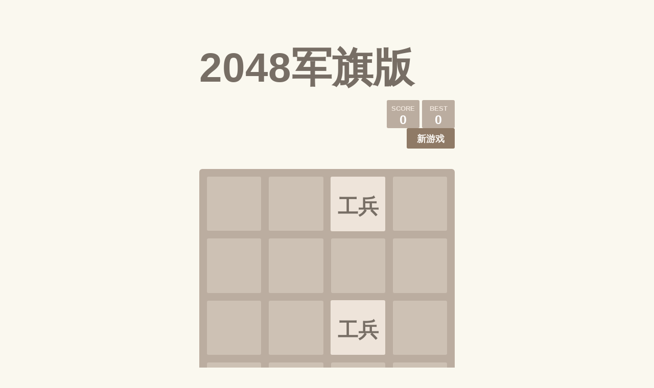

--- FILE ---
content_type: text/html
request_url: http://game.nyqty.com/yxmb/60/index.html
body_size: 724
content:
<!DOCTYPE html PUBLIC "-//W3C//DTD XHTML 1.0 Transitional//EN" "http://www.w3.org/TR/xhtml1/DTD/xhtml1-transitional.dtd">
<html lang="en">
<head>
    <meta http-equiv="Content-Type" content="text/html; charset=UTF-8">
    <meta charset="utf-8">
    <title>2048军旗版</title>
    <meta name="viewport" content="width=device-width, target-densitydpi=160dpi, initial-scale=1.0, maximum-scale=1, user-scalable=no, minimal-ui">
	<link rel="stylesheet" href="style.css">
</head>
<body>
<div class="container">
    <div class="heading">
        <h1 class="title">2048军旗版</h1>
        <div class="scores-container">
            <div class="score-container">
                <div class="score-addition"></div>
            </div>
            <div class="best-container"></div>
        </div>
    </div>
    <div class="above-game">
        <a class="restart-button">新游戏</a>
    </div>
    <div class="game-container">
        <div class="game-message">
            <p>
            </p>
            <div class="lower">
                <a class="keep-playing-button">继续前进</a>
                <a class="retry-button">再试一次</a>
                <div class="score-sharing"></div>
            </div>
        </div>
        <div class="grid-container">
            <div class="grid-row">
                <div class="grid-cell">
                </div>
                <div class="grid-cell">
                </div>
                <div class="grid-cell">
                </div>
                <div class="grid-cell">
                </div>
            </div>
            <div class="grid-row">
                <div class="grid-cell">
                </div>
                <div class="grid-cell">
                </div>
                <div class="grid-cell">
                </div>
                <div class="grid-cell">
                </div>
            </div>
            <div class="grid-row">
                <div class="grid-cell">
                </div>
                <div class="grid-cell">
                </div>
                <div class="grid-cell">
                </div>
                <div class="grid-cell">
                </div>
            </div>
            <div class="grid-row">
                <div class="grid-cell">
                </div>
                <div class="grid-cell">
                </div>
                <div class="grid-cell">
                </div>
                <div class="grid-cell">
                </div>
            </div>
        </div>
        <div class="tile-container"></div>
    </div>

	<p>（大/小）键盘上下左右按键，开始游戏</p>
    <script src="bind_polyfill.js"></script>
</body>
</html>

--- FILE ---
content_type: text/css
request_url: http://game.nyqty.com/yxmb/60/style.css
body_size: 3731
content:
html, body {
    margin: 0;
    padding: 0;
    background: #faf8ef;
    color: #776e65;
    font-family: "Microsoft YaHei", sans-serif, 'Microsoft Sans Serif','Microsoft JhengHei UI';
    font-size: 18px;
}
 
body {
    margin: 80px 0;
}
 
input {
    display: inline-block;
    background: #8f7a66;
    border-radius: 3px;
    padding: 0 20px;
    text-decoration: none;
    color: #f9f6f2;
    height: 40px;
    line-height: 42px;
    cursor: pointer;
    font: inherit;
    border: none;
    outline: none;
    box-sizing: border-box;
    font-weight: bold;
    margin: 0;
    -webkit-appearance: none;
    -moz-appearance: none;
    appearance: none;
}
 
input[type="text"], input[type="email"] {
    cursor: auto;
    background: #fcfbf9;
    font-weight: normal;
    color: #776e65;
    padding: 0 15px;
}
 
input[type="text"]::-webkit-input-placeholder, input[type="email"]::-webkit-input-placeholder {
    color: #9d948c;
}
 
input[type="text"]::-moz-placeholder, input[type="email"]::-moz-placeholder {
    color: #9d948c;
}
 
input[type="text"]:-ms-input-placeholder, input[type="email"]:-ms-input-placeholder {
    color: #9d948c;
}
 
.heading:after {
    content: "";
    display: block;
    clear: both;
}
 
h1.title {
    font-size: 80px;
    font-weight: bold;
    margin: 0;
    display: block;
    float: left;
}
 
@-webkit-keyframes move-up {
    0% {
        top: 25px;
        opacity: 1;
    }
 
    100% {
        top: -50px;
        opacity: 0;
    }
}
 
@-moz-keyframes move-up {
    0% {
        top: 25px;
        opacity: 1;
    }
 
    100% {
        top: -50px;
        opacity: 0;
    }
}
 
@keyframes move-up {
    0% {
        top: 25px;
        opacity: 1;
    }
 
    100% {
        top: -50px;
        opacity: 0;
    }
}
 
.scores-container {
    float: right;
    text-align: right;
}
 
.score-container, .best-container {
    position: relative;
    display: inline-block;
    background: #bbada0;
    padding: 15px 25px;
    font-size: 25px;
    height: 25px;
    line-height: 47px;
    font-weight: bold;
    border-radius: 3px;
    color: white;
    margin-top: 8px;
    text-align: center;
}
 
.score-container:after, .best-container:after {
    position: absolute;
    width: 100%;
    top: 10px;
    left: 0;
    text-transform: uppercase;
    font-size: 13px;
    line-height: 13px;
    text-align: center;
    color: #eee4da;
}
 
.score-container .score-addition, .best-container .score-addition {
    position: absolute;
    right: 30px;
    color: red;
    font-size: 25px;
    line-height: 25px;
    font-weight: bold;
    color: rgba(119, 110, 101, 0.9);
    z-index: 100;
    -webkit-animation: move-up 600ms ease-in;
    -moz-animation: move-up 600ms ease-in;
    animation: move-up 600ms ease-in;
    -webkit-animation-fill-mode: both;
    -moz-animation-fill-mode: both;
    animation-fill-mode: both;
}
 
.score-container:after {
    content: "Score";
}
 
.best-container:after {
    content: "Best";
}
 
p {
    margin-top: 0;
    margin-bottom: 10px;
    line-height: 1.65;
}
 
a {
    color: #776e65;
    font-weight: bold;
    text-decoration: underline;
    cursor: pointer;
}
 
strong.important {
    text-transform: uppercase;
}
 
hr {
    border: none;
    border-bottom: 1px solid #d8d4d0;
    margin-top: 20px;
    margin-bottom: 30px;
}
 
.container {
    width: 500px;
    margin: 0 auto;
}
 
@-webkit-keyframes fade-in {
    0% {
        opacity: 0;
    }
 
    100% {
        opacity: 1;
    }
}
 
@-moz-keyframes fade-in {
    0% {
        opacity: 0;
    }
 
    100% {
        opacity: 1;
    }
}
 
@keyframes fade-in {
    0% {
        opacity: 0;
    }
 
    100% {
        opacity: 1;
    }
}
 
@-webkit-keyframes slide-up {
    0% {
        margin-top: 32%;
    }
 
    100% {
        margin-top: 20%;
    }
}
 
@-moz-keyframes slide-up {
    0% {
        margin-top: 32%;
    }
 
    100% {
        margin-top: 20%;
    }
}
 
@keyframes slide-up {
    0% {
        margin-top: 32%;
    }
 
    100% {
        margin-top: 20%;
    }
}
 
.game-container {
    margin-top: 40px;
    position: relative;
    padding: 15px;
    cursor: default;
    -webkit-touch-callout: none;
    -ms-touch-callout: none;
    -webkit-user-select: none;
    -moz-user-select: none;
    -ms-user-select: none;
    -ms-touch-action: none;
    touch-action: none;
    background: #bbada0;
    border-radius: 6px;
    width: 500px;
    height: 500px;
    -webkit-box-sizing: border-box;
    -moz-box-sizing: border-box;
    box-sizing: border-box;
}
 
.game-message {
    display: none;
    position: absolute;
    top: 0;
    right: 0;
    bottom: 0;
    left: 0;
    background: rgba(238, 228, 218, 0.73);
    z-index: 100;
    padding-top: 40px;
    text-align: center;
    -webkit-animation: fade-in 800ms ease 1200ms;
    -moz-animation: fade-in 800ms ease 1200ms;
    animation: fade-in 800ms ease 1200ms;
    -webkit-animation-fill-mode: both;
    -moz-animation-fill-mode: both;
    animation-fill-mode: both;
}
 
.game-message p {
    font-size: 60px;
    font-weight: bold;
    height: 60px;
    line-height: 60px;
    margin-top: 222px;
}
 
.game-message .lower {
    display: block;
    margin-top: 29px;
}
 
.game-message .mailing-list {
    margin-top: 52px;
}
 
.game-message .mailing-list strong {
    display: block;
    margin-bottom: 10px;
}
 
.game-message .mailing-list .mailing-list-email-field {
    width: 230px;
    margin-right: 5px;
}
 
.game-message a {
    display: inline-block;
    background: #8f7a66;
    border-radius: 3px;
    padding: 0 20px;
    text-decoration: none;
    color: #f9f6f2;
    height: 40px;
    line-height: 42px;
    cursor: pointer;
    margin-left: 9px;
}
 
.game-message a.keep-playing-button {
    display: none;
}
 
.game-message .score-sharing {
    display: inline-block;
    vertical-align: middle;
    margin-left: 10px;
}
 
.game-message.game-won {
    background: rgba(237, 194, 46, 0.5);
    color: #f9f6f2;
}
 
.game-message.game-won a.keep-playing-button {
    display: inline-block;
}
 
.game-message.game-won, .game-message.game-over {
    display: block;
}
 
.game-message.game-won p, .game-message.game-over p {
    -webkit-animation: slide-up 1.5s ease-in-out 2500ms;
    -moz-animation: slide-up 1.5s ease-in-out 2500ms;
    animation: slide-up 1.5s ease-in-out 2500ms;
    -webkit-animation-fill-mode: both;
    -moz-animation-fill-mode: both;
    animation-fill-mode: both;
}
 
.game-message.game-won .mailing-list, .game-message.game-over .mailing-list {
    -webkit-animation: fade-in 1.5s ease-in-out 2500ms;
    -moz-animation: fade-in 1.5s ease-in-out 2500ms;
    animation: fade-in 1.5s ease-in-out 2500ms;
    -webkit-animation-fill-mode: both;
    -moz-animation-fill-mode: both;
    animation-fill-mode: both;
}
 
.grid-container {
    position: absolute;
    z-index: 1;
}
 
.grid-row {
    margin-bottom: 15px;
}
 
.grid-row:last-child {
    margin-bottom: 0;
}
 
.grid-row:after {
    content: "";
    display: block;
    clear: both;
}
 
.grid-cell {
    width: 106.25px;
    height: 106.25px;
    margin-right: 15px;
    float: left;
    border-radius: 3px;
    background: rgba(238, 228, 218, 0.35);
}
 
.grid-cell:last-child {
    margin-right: 0;
}
 
.tile-container {
    position: absolute;
    z-index: 2;
}
 
.tile, .tile .tile-inner {
    width: 107px;
    height: 107px;
    line-height: 116.25px;
}
 
.tile.tile-position-1-1 {
    -webkit-transform: translate(0px, 0px);
    -moz-transform: translate(0px, 0px);
    transform: translate(0px, 0px);
}
 
.tile.tile-position-1-2 {
    -webkit-transform: translate(0px, 121px);
    -moz-transform: translate(0px, 121px);
    transform: translate(0px, 121px);
}
 
.tile.tile-position-1-3 {
    -webkit-transform: translate(0px, 242px);
    -moz-transform: translate(0px, 242px);
    transform: translate(0px, 242px);
}
 
.tile.tile-position-1-4 {
    -webkit-transform: translate(0px, 363px);
    -moz-transform: translate(0px, 363px);
    transform: translate(0px, 363px);
}
 
.tile.tile-position-2-1 {
    -webkit-transform: translate(121px, 0px);
    -moz-transform: translate(121px, 0px);
    transform: translate(121px, 0px);
}
 
.tile.tile-position-2-2 {
    -webkit-transform: translate(121px, 121px);
    -moz-transform: translate(121px, 121px);
    transform: translate(121px, 121px);
}
 
.tile.tile-position-2-3 {
    -webkit-transform: translate(121px, 242px);
    -moz-transform: translate(121px, 242px);
    transform: translate(121px, 242px);
}
 
.tile.tile-position-2-4 {
    -webkit-transform: translate(121px, 363px);
    -moz-transform: translate(121px, 363px);
    transform: translate(121px, 363px);
}
 
.tile.tile-position-3-1 {
    -webkit-transform: translate(242px, 0px);
    -moz-transform: translate(242px, 0px);
    transform: translate(242px, 0px);
}
 
.tile.tile-position-3-2 {
    -webkit-transform: translate(242px, 121px);
    -moz-transform: translate(242px, 121px);
    transform: translate(242px, 121px);
}
 
.tile.tile-position-3-3 {
    -webkit-transform: translate(242px, 242px);
    -moz-transform: translate(242px, 242px);
    transform: translate(242px, 242px);
}
 
.tile.tile-position-3-4 {
    -webkit-transform: translate(242px, 363px);
    -moz-transform: translate(242px, 363px);
    transform: translate(242px, 363px);
}
 
.tile.tile-position-4-1 {
    -webkit-transform: translate(363px, 0px);
    -moz-transform: translate(363px, 0px);
    transform: translate(363px, 0px);
}
 
.tile.tile-position-4-2 {
    -webkit-transform: translate(363px, 121px);
    -moz-transform: translate(363px, 121px);
    transform: translate(363px, 121px);
}
 
.tile.tile-position-4-3 {
    -webkit-transform: translate(363px, 242px);
    -moz-transform: translate(363px, 242px);
    transform: translate(363px, 242px);
}
 
.tile.tile-position-4-4 {
    -webkit-transform: translate(363px, 363px);
    -moz-transform: translate(363px, 363px);
    transform: translate(363px, 363px);
}
 
.tile {
    position: absolute;
    -webkit-transition: 100ms ease-in-out;
    -moz-transition: 100ms ease-in-out;
    transition: 100ms ease-in-out;
    -webkit-transition-property: -webkit-transform;
    -moz-transition-property: -moz-transform;
    transition-property: transform;
}
 
.tile .tile-inner {
    border-radius: 3px;
    background: #eee4da;
    text-align: center;
    font-weight: bold;
    z-index: 10;
    font-size: 40px;
}
 
.tile.tile-2 .tile-inner {
    background: #eee4da;
    box-shadow: 0 0 30px 10px rgba(243, 215, 116, 0), inset 0 0 0 1px rgba(255, 255, 255, 0);
}
 
.tile.tile-4 .tile-inner {
    background: #ede0c8;
    box-shadow: 0 0 30px 10px rgba(243, 215, 116, 0), inset 0 0 0 1px rgba(255, 255, 255, 0);
}
 
.tile.tile-8 .tile-inner {
    color: #f9f6f2;
    background: #f2b179;
}
 
.tile.tile-16 .tile-inner {
    color: #f9f6f2;
    background: #f59563;
}
 
.tile.tile-32 .tile-inner {
    color: #f9f6f2;
    background: #f67c5f;
}
 
.tile.tile-64 .tile-inner {
    color: #f9f6f2;
    background: #f65e3b;
    font-size: 30px;
}
 
@media screen and (max-width: 520px) {
    .tile.tile-64 .tile-inner {
        font-size: 17px;
    }
}
 
.tile.tile-128 .tile-inner {
    color: #f9f6f2;
    background: #edcf72;
    box-shadow: 0 0 30px 10px rgba(243, 215, 116, 0.2381), inset 0 0 0 1px rgba(255, 255, 255, 0.14286);
    font-size: 25px;
}
 
@media screen and (max-width: 520px) {
    .tile.tile-128 .tile-inner {
        font-size: 13px;
    }
}
 
.tile.tile-256 .tile-inner {
    color: #f9f6f2;
    background: #edcc61;
    box-shadow: 0 0 30px 10px rgba(243, 215, 116, 0.31746), inset 0 0 0 1px rgba(255, 255, 255, 0.19048);
    font-size: 30px;
}
 
@media screen and (max-width: 520px) {
    .tile.tile-256 .tile-inner {
        font-size: 17px;
    }
}
 
.tile.tile-512 .tile-inner {
    color: #f9f6f2;
    background: #edc850;
    box-shadow: 0 0 30px 10px rgba(243, 215, 116, 0.39683), inset 0 0 0 1px rgba(255, 255, 255, 0.2381);
    font-size: 30px;
}
 
@media screen and (max-width: 520px) {
    .tile.tile-512 .tile-inner {
        font-size: 17px;
    }
}
 
.tile.tile-1024 .tile-inner {
    color: #f9f6f2;
    background: #edc53f;
    box-shadow: 0 0 30px 10px rgba(243, 215, 116, 0.47619), inset 0 0 0 1px rgba(255, 255, 255, 0.28571);
    font-size: 30px;
}
 
@media screen and (max-width: 520px) {
    .tile.tile-1024 .tile-inner {
        font-size: 17px;
    }
}
 
.tile.tile-2048 .tile-inner {
    color: #f9f6f2;
    background: #edc22e;
    box-shadow: 0 0 30px 10px rgba(243, 215, 116, 0.55556), inset 0 0 0 1px rgba(255, 255, 255, 0.33333);
    font-size: 30px;
}
 
@media screen and (max-width: 520px) {
    .tile.tile-2048 .tile-inner {
        font-size: 17px;
    }
}
 
.tile.tile-super .tile-inner {
    color: #f9f6f2;
    background: #3c3a32;
    font-size: 30px;
}
 
@media screen and (max-width: 520px) {
    .tile.tile-super .tile-inner {
        font-size: 17px;
    }
}
 
@-webkit-keyframes appear {
    0% {
        opacity: 0;
        -webkit-transform: scale(0);
        -moz-transform: scale(0);
        transform: scale(0);
    }
 
    100% {
        opacity: 1;
        -webkit-transform: scale(1);
        -moz-transform: scale(1);
        transform: scale(1);
    }
}
 
@-moz-keyframes appear {
    0% {
        opacity: 0;
        -webkit-transform: scale(0);
        -moz-transform: scale(0);
        transform: scale(0);
    }
 
    100% {
        opacity: 1;
        -webkit-transform: scale(1);
        -moz-transform: scale(1);
        transform: scale(1);
    }
}
 
@keyframes appear {
    0% {
        opacity: 0;
        -webkit-transform: scale(0);
        -moz-transform: scale(0);
        transform: scale(0);
    }
 
    100% {
        opacity: 1;
        -webkit-transform: scale(1);
        -moz-transform: scale(1);
        transform: scale(1);
    }
}
 
.tile-new .tile-inner {
    -webkit-animation: appear 200ms ease 100ms;
    -moz-animation: appear 200ms ease 100ms;
    animation: appear 200ms ease 100ms;
    -webkit-animation-fill-mode: backwards;
    -moz-animation-fill-mode: backwards;
    animation-fill-mode: backwards;
}
 
@-webkit-keyframes pop {
    0% {
        -webkit-transform: scale(0);
        -moz-transform: scale(0);
        transform: scale(0);
    }
 
    50% {
        -webkit-transform: scale(1.2);
        -moz-transform: scale(1.2);
        transform: scale(1.2);
    }
 
    100% {
        -webkit-transform: scale(1);
        -moz-transform: scale(1);
        transform: scale(1);
    }
}
 
@-moz-keyframes pop {
    0% {
        -webkit-transform: scale(0);
        -moz-transform: scale(0);
        transform: scale(0);
    }
 
    50% {
        -webkit-transform: scale(1.2);
        -moz-transform: scale(1.2);
        transform: scale(1.2);
    }
 
    100% {
        -webkit-transform: scale(1);
        -moz-transform: scale(1);
        transform: scale(1);
    }
}
 
@keyframes pop {
    0% {
        -webkit-transform: scale(0);
        -moz-transform: scale(0);
        transform: scale(0);
    }
 
    50% {
        -webkit-transform: scale(1.2);
        -moz-transform: scale(1.2);
        transform: scale(1.2);
    }
 
    100% {
        -webkit-transform: scale(1);
        -moz-transform: scale(1);
        transform: scale(1);
    }
}
 
.tile-merged .tile-inner {
    z-index: 20;
    -webkit-animation: pop 200ms ease 100ms;
    -moz-animation: pop 200ms ease 100ms;
    animation: pop 200ms ease 100ms;
    -webkit-animation-fill-mode: backwards;
    -moz-animation-fill-mode: backwards;
    animation-fill-mode: backwards;
}
 
.above-game:after {
    content: "";
    display: block;
    clear: both;
}
 
.game-intro {
    float: left;
    line-height: 42px;
    margin-bottom: 0;
}
 
.restart-button {
    display: inline-block;
    background: #8f7a66;
    border-radius: 3px;
    padding: 0 20px;
    text-decoration: none;
    color: #f9f6f2;
    height: 40px;
    line-height: 42px;
    cursor: pointer;
    display: block;
    text-align: center;
    float: right;
}
 
.game-explanation {
    margin-top: 50px;
}
 
.sharing {
    margin-top: 20px;
    text-align: center;
}
 
.sharing > iframe, .sharing > span, .sharing > form {
    display: inline-block;
    vertical-align: middle;
}
 
@media screen and (max-width: 520px) {
    html, body {
        font-size: 15px;
    }
 
    body {
        margin: 20px 0;
        padding: 0 20px;
    }
 
    h1.title {
        font-size: 27px;
        margin-top: 15px;
    }
 
    .container {
        width: 280px;
        margin: 0 auto;
    }
 
    .score-container, .best-container {
        margin-top: 0;
        padding: 15px 10px;
        min-width: 40px;
    }
 
    .heading {
        margin-bottom: 10px;
    }
 
    .game-intro {
        width: 55%;
        display: block;
        box-sizing: border-box;
        line-height: 1.65;
    }
 
    .restart-button {
        width: 42%;
        padding: 0;
        display: block;
        box-sizing: border-box;
        margin-top: 2px;
    }
 
    .game-container {
        margin-top: 17px;
        position: relative;
        padding: 10px;
        cursor: default;
        -webkit-touch-callout: none;
        -ms-touch-callout: none;
        -webkit-user-select: none;
        -moz-user-select: none;
        -ms-user-select: none;
        -ms-touch-action: none;
        touch-action: none;
        background: #bbada0;
        border-radius: 6px;
        width: 280px;
        height: 280px;
        -webkit-box-sizing: border-box;
        -moz-box-sizing: border-box;
        box-sizing: border-box;
    }
 
    .game-message {
        display: none;
        position: absolute;
        top: 0;
        right: 0;
        bottom: 0;
        left: 0;
        background: rgba(238, 228, 218, 0.73);
        z-index: 100;
        padding-top: 40px;
        text-align: center;
        -webkit-animation: fade-in 800ms ease 1200ms;
        -moz-animation: fade-in 800ms ease 1200ms;
        animation: fade-in 800ms ease 1200ms;
        -webkit-animation-fill-mode: both;
        -moz-animation-fill-mode: both;
        animation-fill-mode: both;
    }
 
    .game-message p {
        font-size: 60px;
        font-weight: bold;
        height: 60px;
        line-height: 60px;
        margin-top: 222px;
    }
 
    .game-message .lower {
        display: block;
        margin-top: 29px;
    }
 
    .game-message .mailing-list {
        margin-top: 52px;
    }
 
    .game-message .mailing-list strong {
        display: block;
        margin-bottom: 10px;
    }
 
    .game-message .mailing-list .mailing-list-email-field {
        width: 230px;
        margin-right: 5px;
    }
 
    .game-message a {
        display: inline-block;
        background: #8f7a66;
        border-radius: 3px;
        padding: 0 20px;
        text-decoration: none;
        color: #f9f6f2;
        height: 40px;
        line-height: 42px;
        cursor: pointer;
        margin-left: 9px;
    }
 
    .game-message a.keep-playing-button {
        display: none;
    }
 
    .game-message .score-sharing {
        display: inline-block;
        vertical-align: middle;
        margin-left: 10px;
    }
 
    .game-message.game-won {
        background: rgba(237, 194, 46, 0.5);
        color: #f9f6f2;
    }
 
    .game-message.game-won a.keep-playing-button {
        display: inline-block;
    }
 
    .game-message.game-won, .game-message.game-over {
        display: block;
    }
 
    .game-message.game-won p, .game-message.game-over p {
        -webkit-animation: slide-up 1.5s ease-in-out 2500ms;
        -moz-animation: slide-up 1.5s ease-in-out 2500ms;
        animation: slide-up 1.5s ease-in-out 2500ms;
        -webkit-animation-fill-mode: both;
        -moz-animation-fill-mode: both;
        animation-fill-mode: both;
    }
 
    .game-message.game-won .mailing-list, .game-message.game-over .mailing-list {
        -webkit-animation: fade-in 1.5s ease-in-out 2500ms;
        -moz-animation: fade-in 1.5s ease-in-out 2500ms;
        animation: fade-in 1.5s ease-in-out 2500ms;
        -webkit-animation-fill-mode: both;
        -moz-animation-fill-mode: both;
        animation-fill-mode: both;
    }
 
    .grid-container {
        position: absolute;
        z-index: 1;
    }
 
    .grid-row {
        margin-bottom: 10px;
    }
 
    .grid-row:last-child {
        margin-bottom: 0;
    }
 
    .grid-row:after {
        content: "";
        display: block;
        clear: both;
    }
 
    .grid-cell {
        width: 57.5px;
        height: 57.5px;
        margin-right: 10px;
        float: left;
        border-radius: 3px;
        background: rgba(238, 228, 218, 0.35);
    }
 
    .grid-cell:last-child {
        margin-right: 0;
    }
 
    .tile-container {
        position: absolute;
        z-index: 2;
    }
 
    .tile, .tile .tile-inner {
        width: 58px;
        height: 58px;
        line-height: 67.5px;
    }
 
    .tile.tile-position-1-1 {
        -webkit-transform: translate(0px, 0px);
        -moz-transform: translate(0px, 0px);
        transform: translate(0px, 0px);
    }
 
    .tile.tile-position-1-2 {
        -webkit-transform: translate(0px, 67px);
        -moz-transform: translate(0px, 67px);
        transform: translate(0px, 67px);
    }
 
    .tile.tile-position-1-3 {
        -webkit-transform: translate(0px, 135px);
        -moz-transform: translate(0px, 135px);
        transform: translate(0px, 135px);
    }
 
    .tile.tile-position-1-4 {
        -webkit-transform: translate(0px, 202px);
        -moz-transform: translate(0px, 202px);
        transform: translate(0px, 202px);
    }
 
    .tile.tile-position-2-1 {
        -webkit-transform: translate(67px, 0px);
        -moz-transform: translate(67px, 0px);
        transform: translate(67px, 0px);
    }
 
    .tile.tile-position-2-2 {
        -webkit-transform: translate(67px, 67px);
        -moz-transform: translate(67px, 67px);
        transform: translate(67px, 67px);
    }
 
    .tile.tile-position-2-3 {
        -webkit-transform: translate(67px, 135px);
        -moz-transform: translate(67px, 135px);
        transform: translate(67px, 135px);
    }
 
    .tile.tile-position-2-4 {
        -webkit-transform: translate(67px, 202px);
        -moz-transform: translate(67px, 202px);
        transform: translate(67px, 202px);
    }
 
    .tile.tile-position-3-1 {
        -webkit-transform: translate(135px, 0px);
        -moz-transform: translate(135px, 0px);
        transform: translate(135px, 0px);
    }
 
    .tile.tile-position-3-2 {
        -webkit-transform: translate(135px, 67px);
        -moz-transform: translate(135px, 67px);
        transform: translate(135px, 67px);
    }
 
    .tile.tile-position-3-3 {
        -webkit-transform: translate(135px, 135px);
        -moz-transform: translate(135px, 135px);
        transform: translate(135px, 135px);
    }
 
    .tile.tile-position-3-4 {
        -webkit-transform: translate(135px, 202px);
        -moz-transform: translate(135px, 202px);
        transform: translate(135px, 202px);
    }
 
    .tile.tile-position-4-1 {
        -webkit-transform: translate(202px, 0px);
        -moz-transform: translate(202px, 0px);
        transform: translate(202px, 0px);
    }
 
    .tile.tile-position-4-2 {
        -webkit-transform: translate(202px, 67px);
        -moz-transform: translate(202px, 67px);
        transform: translate(202px, 67px);
    }
 
    .tile.tile-position-4-3 {
        -webkit-transform: translate(202px, 135px);
        -moz-transform: translate(202px, 135px);
        transform: translate(202px, 135px);
    }
 
    .tile.tile-position-4-4 {
        -webkit-transform: translate(202px, 202px);
        -moz-transform: translate(202px, 202px);
        transform: translate(202px, 202px);
    }
 
    .tile .tile-inner {
        font-size: 25px;
    }
 
    .game-message {
        padding-top: 0;
    }
 
    .game-message p {
        font-size: 30px !important;
        height: 30px !important;
        line-height: 30px !important;
        margin-top: 32% !important;
        margin-bottom: 0 !important;
    }
 
    .game-message .lower {
        margin-top: 10px !important;
    }
 
    .game-message.game-won .score-sharing {
        margin-top: 10px;
    }
 
    .game-message.game-over .mailing-list {
        margin-top: 25px;
    }
 
    .game-message .mailing-list {
        margin-top: 10px;
    }
 
    .game-message .mailing-list .mailing-list-email-field {
        width: 180px;
    }
 
    .sharing > iframe, .sharing > span, .sharing > form {
        display: block;
        margin: 0 auto;
        margin-bottom: 20px;
    }
}
 
.pp-donate button {
    -webkit-appearance: none;
    -moz-appearance: none;
    appearance: none;
    border: none;
    font: inherit;
    color: inherit;
    display: inline-block;
    background: #8f7a66;
    border-radius: 3px;
    padding: 0 20px;
    text-decoration: none;
    color: #f9f6f2;
    height: 40px;
    line-height: 42px;
    cursor: pointer;
}
 
.pp-donate button img {
    vertical-align: -4px;
    margin-right: 8px;
}
 
.btc-donate {
    position: relative;
    margin-left: 10px;
    display: inline-block;
    background: #8f7a66;
    border-radius: 3px;
    padding: 0 20px;
    text-decoration: none;
    color: #f9f6f2;
    height: 40px;
    line-height: 42px;
    cursor: pointer;
}
 
.btc-donate img {
    vertical-align: -4px;
    margin-right: 8px;
}
 
.btc-donate a {
    color: #f9f6f2;
    text-decoration: none;
    font-weight: normal;
}
 
.btc-donate .address {
    cursor: auto;
    position: absolute;
    width: 340px;
    right: 50%;
    margin-right: -170px;
    padding-bottom: 7px;
    top: -30px;
    opacity: 0;
    pointer-events: none;
    -webkit-transition: 400ms ease;
    -moz-transition: 400ms ease;
    transition: 400ms ease;
    -webkit-transition-property: top, opacity;
    -moz-transition-property: top, opacity;
    transition-property: top, opacity;
}
 
.btc-donate .address:after {
    position: absolute;
    border-top: 10px solid #bbada0;
    border-right: 7px solid transparent;
    border-left: 7px solid transparent;
    content: "";
    bottom: 0px;
    left: 50%;
    margin-left: -7px;
}
 
.btc-donate .address code {
    background-color: #bbada0;
    padding: 10px 15px;
    width: 100%;
    border-radius: 3px;
    line-height: 1;
    font-weight: normal;
    font-size: 15px;
    font-family: Consolas, "Liberation Mono", Courier, monospace;
    text-align: center;
}
 
.btc-donate:hover .address, .btc-donate .address:hover .address {
    opacity: 1;
    top: -45px;
    pointer-events: auto;
}
 
@media screen and (max-width: 480px) {
    .btc-donate {
        width: 120px;
    }
 
    .btc-donate .address {
        margin-right: -150px;
        width: 300px;
    }
 
    .btc-donate .address code {
        font-size: 13px;
    }
 
    .btc-donate .address:after {
        left: 50%;
        bottom: 2px;
    }
}

--- FILE ---
content_type: application/javascript
request_url: http://game.nyqty.com/yxmb/60/bind_polyfill.js
body_size: 6957
content:
Function.prototype.bind = Function.prototype.bind || function (target) {
  var self = this;
  return function (args) {
    if (!(args instanceof Array)) {
      args = [args];
    }
    self.apply(target, args);
  };
};
(function () {
  if (typeof window.Element === "undefined" ||
      "classList" in document.documentElement) {
    return;
  }

  var prototype = Array.prototype,
      push = prototype.push,
      splice = prototype.splice,
      join = prototype.join;

  function DOMTokenList(el) {
    this.el = el;
    // The className needs to be trimmed and split on whitespace
    // to retrieve a list of classes.
    var classes = el.className.replace(/^\s+|\s+$/g, '').split(/\s+/);
    for (var i = 0; i < classes.length; i++) {
      push.call(this, classes[i]);
    }
  }

  DOMTokenList.prototype = {
    add: function (token) {
      if (this.contains(token)) return;
      push.call(this, token);
      this.el.className = this.toString();
    },
    contains: function (token) {
      return this.el.className.indexOf(token) != -1;
    },
    item: function (index) {
      return this[index] || null;
    },
    remove: function (token) {
      if (!this.contains(token)) return;
      for (var i = 0; i < this.length; i++) {
        if (this[i] == token) break;
      }
      splice.call(this, i, 1);
      this.el.className = this.toString();
    },
    toString: function () {
      return join.call(this, ' ');
    },
    toggle: function (token) {
      if (!this.contains(token)) {
        this.add(token);
      } else {
        this.remove(token);
      }

      return this.contains(token);
    }
  };

  window.DOMTokenList = DOMTokenList;

  function defineElementGetter(obj, prop, getter) {
    if (Object.defineProperty) {
      Object.defineProperty(obj, prop, {
        get: getter
      });
    } else {
      obj.__defineGetter__(prop, getter);
    }
  }

  defineElementGetter(HTMLElement.prototype, 'classList', function () {
    return new DOMTokenList(this);
  });
})();
(function() {
  var lastTime = 0;
  var vendors = ['webkit', 'moz'];
  for(var x = 0; x < vendors.length && !window.requestAnimationFrame; ++x) {
    window.requestAnimationFrame = window[vendors[x]+'RequestAnimationFrame'];
    window.cancelAnimationFrame =
    window[vendors[x]+'CancelAnimationFrame'] || window[vendors[x]+'CancelRequestAnimationFrame'];
  }

  if (!window.requestAnimationFrame) {
    window.requestAnimationFrame = function(callback, element) {
      var currTime = new Date().getTime();
      var timeToCall = Math.max(0, 16 - (currTime - lastTime));
      var id = window.setTimeout(function() { callback(currTime + timeToCall); },
      timeToCall);
      lastTime = currTime + timeToCall;
      return id;
    };
  }

  if (!window.cancelAnimationFrame) {
    window.cancelAnimationFrame = function(id) {
      clearTimeout(id);
    };
  }
}());
function KeyboardInputManager() {
  this.events = {};

  if (window.navigator.msPointerEnabled) {
    //Internet Explorer 10 style
    this.eventTouchstart    = "MSPointerDown";
    this.eventTouchmove     = "MSPointerMove";
    this.eventTouchend      = "MSPointerUp";
  } else {
    this.eventTouchstart    = "touchstart";
    this.eventTouchmove     = "touchmove";
    this.eventTouchend      = "touchend";
  }

  this.listen();
}

KeyboardInputManager.prototype.on = function (event, callback) {
  if (!this.events[event]) {
    this.events[event] = [];
  }
  this.events[event].push(callback);
};

KeyboardInputManager.prototype.emit = function (event, data) {
  var callbacks = this.events[event];
  if (callbacks) {
    callbacks.forEach(function (callback) {
      callback(data);
    });
  }
};

KeyboardInputManager.prototype.listen = function () {
  var self = this;

  var map = {
    38: 0, // Up
    39: 1, // Right
    40: 2, // Down
    37: 3, // Left
    75: 0, // Vim up
    76: 1, // Vim right
    74: 2, // Vim down
    72: 3, // Vim left
    87: 0, // W
    68: 1, // D
    83: 2, // S
    65: 3  // A
  };

  // Respond to direction keys
  document.addEventListener("keydown", function (event) {
    var modifiers = event.altKey || event.ctrlKey || event.metaKey ||
                    event.shiftKey;
    var mapped    = map[event.which];

    // Ignore the event if it's happening in a text field
    if (self.targetIsInput(event)) return;

    if (!modifiers) {
      if (mapped !== undefined) {
        event.preventDefault();
        self.emit("move", mapped);
      }
    }

    // R key restarts the game
    if (!modifiers && event.which === 82) {
      self.restart.call(self, event);
    }
  });

  // Respond to button presses
  this.bindButtonPress(".retry-button", this.restart);
  this.bindButtonPress(".restart-button", this.restart);
  this.bindButtonPress(".keep-playing-button", this.keepPlaying);

  // Respond to swipe events
  var touchStartClientX, touchStartClientY;
  var gameContainer = document.getElementsByClassName("game-container")[0];

  gameContainer.addEventListener(this.eventTouchstart, function (event) {
    if ((!window.navigator.msPointerEnabled && event.touches.length > 1) ||
        event.targetTouches > 1 ||
        self.targetIsInput(event)) {
      return; // Ignore if touching with more than 1 finger or touching input
    }

    if (window.navigator.msPointerEnabled) {
      touchStartClientX = event.pageX;
      touchStartClientY = event.pageY;
    } else {
      touchStartClientX = event.touches[0].clientX;
      touchStartClientY = event.touches[0].clientY;
    }

    event.preventDefault();
  });

  gameContainer.addEventListener(this.eventTouchmove, function (event) {
    event.preventDefault();
  });

  gameContainer.addEventListener(this.eventTouchend, function (event) {
    if ((!window.navigator.msPointerEnabled && event.touches.length > 0) ||
        event.targetTouches > 0 ||
        self.targetIsInput(event)) {
      return; // Ignore if still touching with one or more fingers or input
    }

    var touchEndClientX, touchEndClientY;

    if (window.navigator.msPointerEnabled) {
      touchEndClientX = event.pageX;
      touchEndClientY = event.pageY;
    } else {
      touchEndClientX = event.changedTouches[0].clientX;
      touchEndClientY = event.changedTouches[0].clientY;
    }

    var dx = touchEndClientX - touchStartClientX;
    var absDx = Math.abs(dx);

    var dy = touchEndClientY - touchStartClientY;
    var absDy = Math.abs(dy);

    if (Math.max(absDx, absDy) > 10) {
      // (right : left) : (down : up)
      self.emit("move", absDx > absDy ? (dx > 0 ? 1 : 3) : (dy > 0 ? 2 : 0));
    }
  });
};

KeyboardInputManager.prototype.restart = function (event) {
  event.preventDefault();
  this.emit("restart");
};

KeyboardInputManager.prototype.keepPlaying = function (event) {
  event.preventDefault();
  this.emit("keepPlaying");
};

KeyboardInputManager.prototype.bindButtonPress = function (selector, fn) {
  var button = document.querySelector(selector);
  button.addEventListener("click", fn.bind(this));
  button.addEventListener(this.eventTouchend, fn.bind(this));
};

KeyboardInputManager.prototype.targetIsInput = function (event) {
  return event.target.tagName.toLowerCase() === "input";
};
function HTMLActuator() {
  this.tileContainer    = document.querySelector(".tile-container");
  this.scoreContainer   = document.querySelector(".score-container");
  this.bestContainer    = document.querySelector(".best-container");
  this.messageContainer = document.querySelector(".game-message");
  this.sharingContainer = document.querySelector(".score-sharing");

  this.score = 0;
}

HTMLActuator.prototype.actuate = function (grid, metadata) {
  var self = this;

  window.requestAnimationFrame(function () {
    self.clearContainer(self.tileContainer);

    grid.cells.forEach(function (column) {
      column.forEach(function (cell) {
        if (cell) {
          self.addTile(cell);
        }
      });
    });

    self.updateScore(metadata.score);
    self.updateBestScore(metadata.bestScore);

    if (metadata.terminated) {
      if (metadata.over) {
        self.message(false); // You lose
      } else if (metadata.won) {
        self.message(true); // You win!
      }
    }

  });
};

// Continues the game (both restart and keep playing)
HTMLActuator.prototype.continueGame = function () {
  if (typeof ga !== "undefined") {
    ga("send", "event", "game", "restart");
  }

  this.clearMessage();
};

HTMLActuator.prototype.clearContainer = function (container) {
  while (container.firstChild) {
    container.removeChild(container.firstChild);
  }
};

//HTMLActuator.prototype.tileHTML = ["菜鸟", "入门", "码畜", "码奴", "码农", "IT民工", "IT工程师", "IT人才", "IT精英", "IT大哥", "IT领袖"];
//HTMLActuator.prototype.tileHTML = ["2", "4", "8", "16", "32", "64", "128", "256", "512", "1024", "2048"];
//HTMLActuator.prototype.tileHTML = ["1", "2", "3", "4", "5", "6", "7", "8", "9", "10", "win"];
HTMLActuator.prototype.tileHTML = ["工兵", "班长", "排长", "连长", "营长", "团长", "旅长", "师长", "军长", "司令", "军旗"];

HTMLActuator.prototype.addTile = function (tile) {
  var self = this;

  var wrapper   = document.createElement("div");
  var inner     = document.createElement("div");
  var position  = tile.previousPosition || { x: tile.x, y: tile.y };
  var positionClass = this.positionClass(position);

  // We can't use classlist because it somehow glitches when replacing classes
  var classes = ["tile", "tile-" + tile.value, positionClass];

  if (tile.value > 2048) classes.push("tile-super");

  this.applyClasses(wrapper, classes);

  inner.classList.add("tile-inner");
  inner.textContent = HTMLActuator.prototype.tileHTML[Math.log(tile.value) / Math.LN2 - 1] || tile.value;

  if (tile.previousPosition) {
    // Make sure that the tile gets rendered in the previous position first
    window.requestAnimationFrame(function () {
      classes[2] = self.positionClass({ x: tile.x, y: tile.y });
      self.applyClasses(wrapper, classes); // Update the position
    });
  } else if (tile.mergedFrom) {
    classes.push("tile-merged");
    this.applyClasses(wrapper, classes);

    // Render the tiles that merged
    tile.mergedFrom.forEach(function (merged) {
      self.addTile(merged);
    });
  } else {
    classes.push("tile-new");
    this.applyClasses(wrapper, classes);
  }

  // Add the inner part of the tile to the wrapper
  wrapper.appendChild(inner);

  // Put the tile on the board
  this.tileContainer.appendChild(wrapper);
};

HTMLActuator.prototype.applyClasses = function (element, classes) {
  element.setAttribute("class", classes.join(" "));
};

HTMLActuator.prototype.normalizePosition = function (position) {
  return { x: position.x + 1, y: position.y + 1 };
};

HTMLActuator.prototype.positionClass = function (position) {
  position = this.normalizePosition(position);
  return "tile-position-" + position.x + "-" + position.y;
};

HTMLActuator.prototype.updateScore = function (score) {
  this.clearContainer(this.scoreContainer);

  var difference = score - this.score;
  this.score = score;

  this.scoreContainer.textContent = this.score;

  if (difference > 0) {
    var addition = document.createElement("div");
    addition.classList.add("score-addition");
    addition.textContent = "+" + difference;

    this.scoreContainer.appendChild(addition);
  }
};

HTMLActuator.prototype.updateBestScore = function (bestScore) {
  this.bestContainer.textContent = bestScore;
};

HTMLActuator.prototype.message = function (won) {
  var type    = won ? "game-won" : "game-over";
  var message = won ? "You win!" : "Game over!";

  if (typeof ga !== "undefined") {
    ga("send", "event", "game", "end", type, this.score);
  }

  this.messageContainer.classList.add(type);
  this.messageContainer.getElementsByTagName("p")[0].textContent = message;

  this.clearContainer(this.sharingContainer);
  this.sharingContainer.appendChild(this.scoreTweetButton());
  //twttr.widgets.load();
};

HTMLActuator.prototype.clearMessage = function () {
  // IE only takes one value to remove at a time.
  this.messageContainer.classList.remove("game-won");
  this.messageContainer.classList.remove("game-over");
};

HTMLActuator.prototype.scoreTweetButton = function () {
  var tweet = document.createElement("a");
  tweet.classList.add("twitter-share-button");
  tweet.setAttribute("href", "https://twitter.com/share");
  tweet.setAttribute("data-via", "gabrielecirulli");
  tweet.setAttribute("data-url", "http://git.io/2048");
  tweet.setAttribute("data-counturl", "http://gabrielecirulli.github.io/2048/");
  tweet.textContent = "Tweet";

  var text = "I scored " + this.score + " points at 2048, a game where you " +
             "join numbers to score high! #2048game";
  tweet.setAttribute("data-text", text);

  return tweet;
};
function Grid(size, previousState) {
  this.size = size;
  this.cells = previousState ? this.fromState(previousState) : this.empty();
}

// Build a grid of the specified size
Grid.prototype.empty = function () {
  var cells = [];

  for (var x = 0; x < this.size; x++) {
    var row = cells[x] = [];

    for (var y = 0; y < this.size; y++) {
      row.push(null);
    }
  }

  return cells;
};

Grid.prototype.fromState = function (state) {
  var cells = [];

  for (var x = 0; x < this.size; x++) {
    var row = cells[x] = [];

    for (var y = 0; y < this.size; y++) {
      var tile = state[x][y];
      row.push(tile ? new Tile(tile.position, tile.value) : null);
    }
  }

  return cells;
};

// Find the first available random position
Grid.prototype.randomAvailableCell = function () {
  var cells = this.availableCells();

  if (cells.length) {
    return cells[Math.floor(Math.random() * cells.length)];
  }
};

Grid.prototype.availableCells = function () {
  var cells = [];

  this.eachCell(function (x, y, tile) {
    if (!tile) {
      cells.push({ x: x, y: y });
    }
  });

  return cells;
};

// Call callback for every cell
Grid.prototype.eachCell = function (callback) {
  for (var x = 0; x < this.size; x++) {
    for (var y = 0; y < this.size; y++) {
      callback(x, y, this.cells[x][y]);
    }
  }
};

// Check if there are any cells available
Grid.prototype.cellsAvailable = function () {
  return !!this.availableCells().length;
};

// Check if the specified cell is taken
Grid.prototype.cellAvailable = function (cell) {
  return !this.cellOccupied(cell);
};

Grid.prototype.cellOccupied = function (cell) {
  return !!this.cellContent(cell);
};

Grid.prototype.cellContent = function (cell) {
  if (this.withinBounds(cell)) {
    return this.cells[cell.x][cell.y];
  } else {
    return null;
  }
};

// Inserts a tile at its position
Grid.prototype.insertTile = function (tile) {
  this.cells[tile.x][tile.y] = tile;
};

Grid.prototype.removeTile = function (tile) {
  this.cells[tile.x][tile.y] = null;
};

Grid.prototype.withinBounds = function (position) {
  return position.x >= 0 && position.x < this.size &&
         position.y >= 0 && position.y < this.size;
};

Grid.prototype.serialize = function () {
  var cellState = [];

  for (var x = 0; x < this.size; x++) {
    var row = cellState[x] = [];

    for (var y = 0; y < this.size; y++) {
      row.push(this.cells[x][y] ? this.cells[x][y].serialize() : null);
    }
  }

  return {
    size: this.size,
    cells: cellState
  };
};
function Tile(position, value) {
  this.x                = position.x;
  this.y                = position.y;
  this.value            = value || 2;

  this.previousPosition = null;
  this.mergedFrom       = null; // Tracks tiles that merged together
}

Tile.prototype.savePosition = function () {
  this.previousPosition = { x: this.x, y: this.y };
};

Tile.prototype.updatePosition = function (position) {
  this.x = position.x;
  this.y = position.y;
};

Tile.prototype.serialize = function () {
  return {
    position: {
      x: this.x,
      y: this.y
    },
    value: this.value
  };
};
window.fakeStorage = {
  _data: {},

  setItem: function (id, val) {
    return this._data[id] = String(val);
  },

  getItem: function (id) {
    return this._data.hasOwnProperty(id) ? this._data[id] : undefined;
  },

  removeItem: function (id) {
    return delete this._data[id];
  },

  clear: function () {
    return this._data = {};
  }
};

function LocalStorageManager() {
  this.bestScoreKey     = "bestScore";
  this.gameStateKey     = "gameState";

  var supported = this.localStorageSupported();
  this.storage = supported ? window.localStorage : window.fakeStorage;
}

LocalStorageManager.prototype.localStorageSupported = function () {
  var testKey = "test";
  var storage = window.localStorage;

  try {
    storage.setItem(testKey, "1");
    storage.removeItem(testKey);
    return true;
  } catch (error) {
    return false;
  }
};

// Best score getters/setters
LocalStorageManager.prototype.getBestScore = function () {
  return this.storage.getItem(this.bestScoreKey) || 0;
};

LocalStorageManager.prototype.setBestScore = function (score) {
  this.storage.setItem(this.bestScoreKey, score);
};

// Game state getters/setters and clearing
LocalStorageManager.prototype.getGameState = function () {
  var stateJSON = this.storage.getItem(this.gameStateKey);
  return stateJSON ? JSON.parse(stateJSON) : null;
};

LocalStorageManager.prototype.setGameState = function (gameState) {
  this.storage.setItem(this.gameStateKey, JSON.stringify(gameState));
};

LocalStorageManager.prototype.clearGameState = function () {
  this.storage.removeItem(this.gameStateKey);
};
function GameManager(size, InputManager, Actuator, StorageManager) {
  this.size           = size; // Size of the grid
  this.inputManager   = new InputManager;
  this.storageManager = new StorageManager;
  this.actuator       = new Actuator;

  this.startTiles     = 2;

  this.inputManager.on("move", this.move.bind(this));
  this.inputManager.on("restart", this.restart.bind(this));
  this.inputManager.on("keepPlaying", this.keepPlaying.bind(this));

  this.setup();
}

// Restart the game
GameManager.prototype.restart = function () {
  this.storageManager.clearGameState();
  this.actuator.continueGame(); // Clear the game won/lost message
  this.setup();
};

// Keep playing after winning (allows going over 2048)
GameManager.prototype.keepPlaying = function () {
  this.keepPlaying = true;
  this.actuator.continueGame(); // Clear the game won/lost message
};

// Return true if the game is lost, or has won and the user hasn't kept playing
GameManager.prototype.isGameTerminated = function () {
  if (this.over || (this.won && !this.keepPlaying)) {
    return true;
  } else {
    return false;
  }
};

// Set up the game
GameManager.prototype.setup = function () {
  var previousState = this.storageManager.getGameState();

  // Reload the game from a previous game if present
  if (previousState) {
    this.grid        = new Grid(previousState.grid.size,
                                previousState.grid.cells); // Reload grid
    this.score       = previousState.score;
    this.over        = previousState.over;
    this.won         = previousState.won;
    this.keepPlaying = previousState.keepPlaying;
  } else {
    this.grid        = new Grid(this.size);
    this.score       = 0;
    this.over        = false;
    this.won         = false;
    this.keepPlaying = false;

    // Add the initial tiles
    this.addStartTiles();
  }

  // Update the actuator
  this.actuate();
};

// Set up the initial tiles to start the game with
GameManager.prototype.addStartTiles = function () {
  for (var i = 0; i < this.startTiles; i++) {
    this.addRandomTile();
  }
};

// Adds a tile in a random position
GameManager.prototype.addRandomTile = function () {
  if (this.grid.cellsAvailable()) {
    var value = Math.random() < 0.9 ? 2 : 4;
    var tile = new Tile(this.grid.randomAvailableCell(), value);

    this.grid.insertTile(tile);
  }
};

// Sends the updated grid to the actuator
GameManager.prototype.actuate = function () {
  if (this.storageManager.getBestScore() < this.score) {
    this.storageManager.setBestScore(this.score);
  }

  // Clear the state when the game is over (game over only, not win)
  if (this.over) {
    this.storageManager.clearGameState();
  } else {
    this.storageManager.setGameState(this.serialize());
  }

  this.actuator.actuate(this.grid, {
    score:      this.score,
    over:       this.over,
    won:        this.won,
    bestScore:  this.storageManager.getBestScore(),
    terminated: this.isGameTerminated()
  });

};

// Represent the current game as an object
GameManager.prototype.serialize = function () {
  return {
    grid:        this.grid.serialize(),
    score:       this.score,
    over:        this.over,
    won:         this.won,
    keepPlaying: this.keepPlaying
  };
};

// Save all tile positions and remove merger info
GameManager.prototype.prepareTiles = function () {
  this.grid.eachCell(function (x, y, tile) {
    if (tile) {
      tile.mergedFrom = null;
      tile.savePosition();
    }
  });
};

// Move a tile and its representation
GameManager.prototype.moveTile = function (tile, cell) {
  this.grid.cells[tile.x][tile.y] = null;
  this.grid.cells[cell.x][cell.y] = tile;
  tile.updatePosition(cell);
};

// Move tiles on the grid in the specified direction
GameManager.prototype.move = function (direction) {
  // 0: up, 1: right, 2: down, 3: left
  var self = this;

  if (this.isGameTerminated()) return; // Don't do anything if the game's over

  var cell, tile;

  var vector     = this.getVector(direction);
  var traversals = this.buildTraversals(vector);
  var moved      = false;

  // Save the current tile positions and remove merger information
  this.prepareTiles();

  // Traverse the grid in the right direction and move tiles
  traversals.x.forEach(function (x) {
    traversals.y.forEach(function (y) {
      cell = { x: x, y: y };
      tile = self.grid.cellContent(cell);

      if (tile) {
        var positions = self.findFarthestPosition(cell, vector);
        var next      = self.grid.cellContent(positions.next);

        // Only one merger per row traversal?
        if (next && next.value === tile.value && !next.mergedFrom) {
          var merged = new Tile(positions.next, tile.value * 2);
          merged.mergedFrom = [tile, next];

          self.grid.insertTile(merged);
          self.grid.removeTile(tile);

          // Converge the two tiles' positions
          tile.updatePosition(positions.next);

          // Update the score
          self.score += merged.value;

          // The mighty 2048 tile
          if (merged.value === 2048) self.won = true;
        } else {
          self.moveTile(tile, positions.farthest);
        }

        if (!self.positionsEqual(cell, tile)) {
          moved = true; // The tile moved from its original cell!
        }
      }
    });
  });

  if (moved) {
    this.addRandomTile();

    if (!this.movesAvailable()) {
      this.over = true; // Game over!
    }

    this.actuate();
  }
};

// Get the vector representing the chosen direction
GameManager.prototype.getVector = function (direction) {
  // Vectors representing tile movement
  var map = {
    0: { x: 0,  y: -1 }, // Up
    1: { x: 1,  y: 0 },  // Right
    2: { x: 0,  y: 1 },  // Down
    3: { x: -1, y: 0 }   // Left
  };

  return map[direction];
};

// Build a list of positions to traverse in the right order
GameManager.prototype.buildTraversals = function (vector) {
  var traversals = { x: [], y: [] };

  for (var pos = 0; pos < this.size; pos++) {
    traversals.x.push(pos);
    traversals.y.push(pos);
  }

  // Always traverse from the farthest cell in the chosen direction
  if (vector.x === 1) traversals.x = traversals.x.reverse();
  if (vector.y === 1) traversals.y = traversals.y.reverse();

  return traversals;
};

GameManager.prototype.findFarthestPosition = function (cell, vector) {
  var previous;

  // Progress towards the vector direction until an obstacle is found
  do {
    previous = cell;
    cell     = { x: previous.x + vector.x, y: previous.y + vector.y };
  } while (this.grid.withinBounds(cell) &&
           this.grid.cellAvailable(cell));

  return {
    farthest: previous,
    next: cell // Used to check if a merge is required
  };
};

GameManager.prototype.movesAvailable = function () {
  return this.grid.cellsAvailable() || this.tileMatchesAvailable();
};

// Check for available matches between tiles (more expensive check)
GameManager.prototype.tileMatchesAvailable = function () {
  var self = this;

  var tile;

  for (var x = 0; x < this.size; x++) {
    for (var y = 0; y < this.size; y++) {
      tile = this.grid.cellContent({ x: x, y: y });

      if (tile) {
        for (var direction = 0; direction < 4; direction++) {
          var vector = self.getVector(direction);
          var cell   = { x: x + vector.x, y: y + vector.y };

          var other  = self.grid.cellContent(cell);

          if (other && other.value === tile.value) {
            return true; // These two tiles can be merged
          }
        }
      }
    }
  }

  return false;
};

GameManager.prototype.positionsEqual = function (first, second) {
  return first.x === second.x && first.y === second.y;
};
// Wait till the browser is ready to render the game (avoids glitches)
window.requestAnimationFrame(function () {
  new GameManager(4, KeyboardInputManager, HTMLActuator, LocalStorageManager);
});